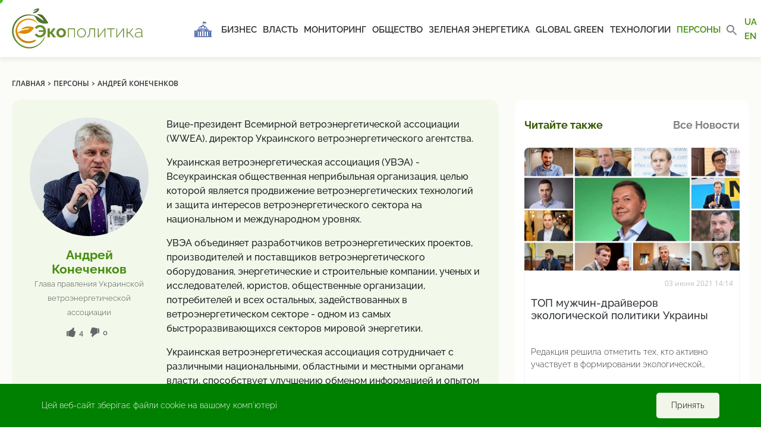

--- FILE ---
content_type: text/html; charset=UTF-8
request_url: https://ecopolitic.com.ua/persons/andrej-konechenkov/
body_size: 16538
content:
<!doctype html>
<html lang="ru-RU">
<head><style>img.lazy{min-height:1px}</style><link href="https://ecopolitic.com.ua/wp-content/plugins/w3-total-cache/pub/js/lazyload.min.js" as="script">
    <!-- Global site tag (gtag.js) - Google Analytics -->
    <script async src="https://www.googletagmanager.com/gtag/js?id=UA-188880262-1"></script>
    <script>
        window.dataLayer = window.dataLayer || [];

        function gtag() {
            dataLayer.push(arguments);
        }

        gtag('js', new Date());

        gtag('config', 'UA-188880262-1');
    </script>

    <meta charset="UTF-8">
    <meta name="viewport"
          content="width=device-width, user-scalable=no, initial-scale=1.0, maximum-scale=1.0, minimum-scale=1.0">
    <meta http-equiv="X-UA-Compatible" content="IE=edge">
    <meta name="apple-mobile-web-app-capable" content="yes">
    <meta name="apple-mobile-web-app-status-bar-style" content="black">
    
    <link rel="apple-touch-icon" sizes="57x57"
          href="https://ecopolitic.com.ua/wp-content/themes/ecopolitika/assets/img/favicon/apple-icon-57x57.png">
    <link rel="apple-touch-icon" sizes="60x60"
          href="https://ecopolitic.com.ua/wp-content/themes/ecopolitika/assets/img/favicon/apple-icon-60x60.png">
    <link rel="apple-touch-icon" sizes="72x72"
          href="https://ecopolitic.com.ua/wp-content/themes/ecopolitika/assets/img/favicon/apple-icon-72x72.png">
    <link rel="apple-touch-icon" sizes="76x76"
          href="https://ecopolitic.com.ua/wp-content/themes/ecopolitika/assets/img/favicon/apple-icon-76x76.png">
    <link rel="apple-touch-icon" sizes="114x114"
          href="https://ecopolitic.com.ua/wp-content/themes/ecopolitika/assets/img/favicon/apple-icon-114x114.png">
    <link rel="apple-touch-icon" sizes="120x120"
          href="https://ecopolitic.com.ua/wp-content/themes/ecopolitika/assets/img/favicon/apple-icon-120x120.png">
    <link rel="apple-touch-icon" sizes="144x144"
          href="https://ecopolitic.com.ua/wp-content/themes/ecopolitika/assets/img/favicon/apple-icon-144x144.png">
    <link rel="apple-touch-icon" sizes="152x152"
          href="https://ecopolitic.com.ua/wp-content/themes/ecopolitika/assets/img/favicon/apple-icon-152x152.png">
    <link rel="apple-touch-icon" sizes="180x180"
          href="https://ecopolitic.com.ua/wp-content/themes/ecopolitika/assets/img/favicon/apple-icon-180x180.png">
    <link rel="icon" type="image/png" sizes="192x192"
          href="https://ecopolitic.com.ua/wp-content/themes/ecopolitika/assets/img/favicon/android-icon-192x192.png">
    <link rel="icon" type="image/png" sizes="32x32"
          href="https://ecopolitic.com.ua/wp-content/themes/ecopolitika/assets/img/favicon/favicon-32x32.png">
    <link rel="icon" type="image/png" sizes="96x96"
          href="https://ecopolitic.com.ua/wp-content/themes/ecopolitika/assets/img/favicon/favicon-96x96.png">
    <link rel="icon" type="image/png" sizes="16x16"
          href="https://ecopolitic.com.ua/wp-content/themes/ecopolitika/assets/img/favicon/favicon-16x16.png">
    <link rel="manifest" href="https://ecopolitic.com.ua/wp-content/themes/ecopolitika/assets/img/favicon/manifest.json">
    <meta name="msapplication-TileColor" content="#ffffff">
    <meta name="msapplication-TileImage"
          content="https://ecopolitic.com.ua/wp-content/themes/ecopolitika/assets/img/favicon/ms-icon-144x144.png">
    <meta name="theme-color" content="#ffffff">

    <link rel="apple-touch-icon" sizes="180x180"
          href="https://ecopolitic.com.ua/wp-content/themes/ecopolitika/assets/img/favicon/apple-touch-icon.png">
    <link rel="apple-touch-icon" sizes="180x180"
          href="https://ecopolitic.com.ua/wp-content/themes/ecopolitika/assets/img/favicon/mstile-64x64.png">
    <link rel="apple-touch-icon" sizes="180x180"
          href="https://ecopolitic.com.ua/wp-content/themes/ecopolitika/assets/img/favicon/mstile-76x76.png">
    <link rel="icon" type="image/png" sizes="32x32"
          href="https://ecopolitic.com.ua/wp-content/themes/ecopolitika/assets/img/favicon/favicon-32x32.png">
    <link rel="icon" type="image/png" sizes="16x16"
          href="https://ecopolitic.com.ua/wp-content/themes/ecopolitika/assets/img/favicon/favicon-16x16.png ">
    <link rel="manifest" href="https://ecopolitic.com.ua/wp-content/themes/ecopolitika/assets/img/favicon/site.webmanifest">
    <link rel="mask-icon"
          href="https://ecopolitic.com.ua/wp-content/themes/ecopolitika/assets/img/favicon/safari-pinned-tab.svg"
          color="#5bbad5">
    <meta name="msapplication-TileColor" content="#da532c">
    <meta name="theme-color" content="#ffffff">
    <!--    <link rel="icon" href="-->
	<!--/assets/img/favicon.ico" type="image/x-icon" />-->
    <!--    <link rel="shortcut icon" href="-->
	<!--/assets/img/favicon.ico" type="image/x-icon" />-->

	<meta name='robots' content='index, follow, max-image-preview:large, max-snippet:-1, max-video-preview:-1' />
	<style>img:is([sizes="auto" i], [sizes^="auto," i]) { contain-intrinsic-size: 3000px 1500px }</style>
	<link rel="alternate" href="https://ecopolitic.com.ua/persons/andrej-konechenkov/" hreflang="ru" />
<link rel="alternate" href="https://ecopolitic.com.ua/ua/persons/andrij-konechenkov/" hreflang="uk" />

	<!-- This site is optimized with the Yoast SEO plugin v26.4 - https://yoast.com/wordpress/plugins/seo/ -->
	<title>Андрей Конеченков | ЭкоПолитика</title>
	<link rel="canonical" href="https://ecopolitic.com.ua/persons/andrej-konechenkov/" />
	<meta property="og:locale" content="ru_RU" />
	<meta property="og:locale:alternate" content="uk_UA" />
	<meta property="og:type" content="article" />
	<meta property="og:title" content="Андрей Конеченков | ЭкоПолитика" />
	<meta property="og:description" content="Вице-президент Всемирной ветроэнергетической ассоциации (WWEA), директор Украинского ветроэнергетического агентства. Украинская ветроэнергетическая ассоциация (УВЭА) - Всеукраинская общественная неприбыльная организация, целью которой является продвижение ветроэнергетических технологий и защита интересов ветроэнергетического сектора на национальном и международном уровнях. УВЭА объединяет разработчиков ветроэнергетических проектов, производителей и поставщиков ветроэнергетического оборудования, энергетические и строительные компании, ученых и исследователей, юристов, общественные организации, потребителей [&hellip;]" />
	<meta property="og:url" content="https://ecopolitic.com.ua/persons/andrej-konechenkov/" />
	<meta property="og:site_name" content="ЭкоПолитика" />
	<meta property="article:modified_time" content="2021-11-15T15:46:24+00:00" />
	<meta property="og:image" content="https://ecopolitic.com.ua/wp-content/uploads/2021/04/1551649741-5-e1624530441265.jpg" />
	<meta property="og:image:width" content="595" />
	<meta property="og:image:height" content="591" />
	<meta property="og:image:type" content="image/jpeg" />
	<meta name="twitter:card" content="summary_large_image" />
	<script type="application/ld+json" class="yoast-schema-graph">{"@context":"https://schema.org","@graph":[{"@type":"WebPage","@id":"https://ecopolitic.com.ua/persons/andrej-konechenkov/","url":"https://ecopolitic.com.ua/persons/andrej-konechenkov/","name":"Андрей Конеченков | ЭкоПолитика","isPartOf":{"@id":"https://ecopolitic.com.ua/#website"},"primaryImageOfPage":{"@id":"https://ecopolitic.com.ua/persons/andrej-konechenkov/#primaryimage"},"image":{"@id":"https://ecopolitic.com.ua/persons/andrej-konechenkov/#primaryimage"},"thumbnailUrl":"https://ecopolitic.com.ua/wp-content/uploads/2021/04/1551649741-5-e1624530441265.jpg","datePublished":"2021-06-24T10:29:38+00:00","dateModified":"2021-11-15T15:46:24+00:00","breadcrumb":{"@id":"https://ecopolitic.com.ua/persons/andrej-konechenkov/#breadcrumb"},"inLanguage":"ru-RU","potentialAction":[{"@type":"ReadAction","target":["https://ecopolitic.com.ua/persons/andrej-konechenkov/"]}]},{"@type":"ImageObject","inLanguage":"ru-RU","@id":"https://ecopolitic.com.ua/persons/andrej-konechenkov/#primaryimage","url":"https://ecopolitic.com.ua/wp-content/uploads/2021/04/1551649741-5-e1624530441265.jpg","contentUrl":"https://ecopolitic.com.ua/wp-content/uploads/2021/04/1551649741-5-e1624530441265.jpg","width":595,"height":591,"caption":"Андрій Конеченков"},{"@type":"BreadcrumbList","@id":"https://ecopolitic.com.ua/persons/andrej-konechenkov/#breadcrumb","itemListElement":[{"@type":"ListItem","position":1,"name":"Home","item":"https://ecopolitic.com.ua/"},{"@type":"ListItem","position":2,"name":"Персоны","item":"https://ecopolitic.com.ua/persons/"},{"@type":"ListItem","position":3,"name":"Андрей Конеченков"}]},{"@type":"WebSite","@id":"https://ecopolitic.com.ua/#website","url":"https://ecopolitic.com.ua/","name":"ЭкоПолитика","description":"Все об ЭкоПолитике Украины","publisher":{"@id":"https://ecopolitic.com.ua/#organization"},"potentialAction":[{"@type":"SearchAction","target":{"@type":"EntryPoint","urlTemplate":"https://ecopolitic.com.ua/?s={search_term_string}"},"query-input":{"@type":"PropertyValueSpecification","valueRequired":true,"valueName":"search_term_string"}}],"inLanguage":"ru-RU"},{"@type":"Organization","@id":"https://ecopolitic.com.ua/#organization","name":"ЭкоПолитика","url":"https://ecopolitic.com.ua/","logo":{"@type":"ImageObject","inLanguage":"ru-RU","@id":"https://ecopolitic.com.ua/#/schema/logo/image/","url":"https://ecopolitic.com.ua/wp-content/uploads/2021/01/Ecopolitic-logo_full02.svg","contentUrl":"https://ecopolitic.com.ua/wp-content/uploads/2021/01/Ecopolitic-logo_full02.svg","caption":"ЭкоПолитика"},"image":{"@id":"https://ecopolitic.com.ua/#/schema/logo/image/"}}]}</script>
	<!-- / Yoast SEO plugin. -->


<script type="text/javascript">
/* <![CDATA[ */
window._wpemojiSettings = {"baseUrl":"https:\/\/s.w.org\/images\/core\/emoji\/16.0.1\/72x72\/","ext":".png","svgUrl":"https:\/\/s.w.org\/images\/core\/emoji\/16.0.1\/svg\/","svgExt":".svg","source":{"wpemoji":"https:\/\/ecopolitic.com.ua\/wp-includes\/js\/wp-emoji.js?ver=666e4976f2b9b0f50ccf6de56bc0c0ed.1765201483","twemoji":"https:\/\/ecopolitic.com.ua\/wp-includes\/js\/twemoji.js?ver=666e4976f2b9b0f50ccf6de56bc0c0ed.1765201483"}};
/**
 * @output wp-includes/js/wp-emoji-loader.js
 */

/**
 * Emoji Settings as exported in PHP via _print_emoji_detection_script().
 * @typedef WPEmojiSettings
 * @type {object}
 * @property {?object} source
 * @property {?string} source.concatemoji
 * @property {?string} source.twemoji
 * @property {?string} source.wpemoji
 * @property {?boolean} DOMReady
 * @property {?Function} readyCallback
 */

/**
 * Support tests.
 * @typedef SupportTests
 * @type {object}
 * @property {?boolean} flag
 * @property {?boolean} emoji
 */

/**
 * IIFE to detect emoji support and load Twemoji if needed.
 *
 * @param {Window} window
 * @param {Document} document
 * @param {WPEmojiSettings} settings
 */
( function wpEmojiLoader( window, document, settings ) {
	if ( typeof Promise === 'undefined' ) {
		return;
	}

	var sessionStorageKey = 'wpEmojiSettingsSupports';
	var tests = [ 'flag', 'emoji' ];

	/**
	 * Checks whether the browser supports offloading to a Worker.
	 *
	 * @since 6.3.0
	 *
	 * @private
	 *
	 * @returns {boolean}
	 */
	function supportsWorkerOffloading() {
		return (
			typeof Worker !== 'undefined' &&
			typeof OffscreenCanvas !== 'undefined' &&
			typeof URL !== 'undefined' &&
			URL.createObjectURL &&
			typeof Blob !== 'undefined'
		);
	}

	/**
	 * @typedef SessionSupportTests
	 * @type {object}
	 * @property {number} timestamp
	 * @property {SupportTests} supportTests
	 */

	/**
	 * Get support tests from session.
	 *
	 * @since 6.3.0
	 *
	 * @private
	 *
	 * @returns {?SupportTests} Support tests, or null if not set or older than 1 week.
	 */
	function getSessionSupportTests() {
		try {
			/** @type {SessionSupportTests} */
			var item = JSON.parse(
				sessionStorage.getItem( sessionStorageKey )
			);
			if (
				typeof item === 'object' &&
				typeof item.timestamp === 'number' &&
				new Date().valueOf() < item.timestamp + 604800 && // Note: Number is a week in seconds.
				typeof item.supportTests === 'object'
			) {
				return item.supportTests;
			}
		} catch ( e ) {}
		return null;
	}

	/**
	 * Persist the supports in session storage.
	 *
	 * @since 6.3.0
	 *
	 * @private
	 *
	 * @param {SupportTests} supportTests Support tests.
	 */
	function setSessionSupportTests( supportTests ) {
		try {
			/** @type {SessionSupportTests} */
			var item = {
				supportTests: supportTests,
				timestamp: new Date().valueOf()
			};

			sessionStorage.setItem(
				sessionStorageKey,
				JSON.stringify( item )
			);
		} catch ( e ) {}
	}

	/**
	 * Checks if two sets of Emoji characters render the same visually.
	 *
	 * This is used to determine if the browser is rendering an emoji with multiple data points
	 * correctly. set1 is the emoji in the correct form, using a zero-width joiner. set2 is the emoji
	 * in the incorrect form, using a zero-width space. If the two sets render the same, then the browser
	 * does not support the emoji correctly.
	 *
	 * This function may be serialized to run in a Worker. Therefore, it cannot refer to variables from the containing
	 * scope. Everything must be passed by parameters.
	 *
	 * @since 4.9.0
	 *
	 * @private
	 *
	 * @param {CanvasRenderingContext2D} context 2D Context.
	 * @param {string} set1 Set of Emoji to test.
	 * @param {string} set2 Set of Emoji to test.
	 *
	 * @return {boolean} True if the two sets render the same.
	 */
	function emojiSetsRenderIdentically( context, set1, set2 ) {
		// Cleanup from previous test.
		context.clearRect( 0, 0, context.canvas.width, context.canvas.height );
		context.fillText( set1, 0, 0 );
		var rendered1 = new Uint32Array(
			context.getImageData(
				0,
				0,
				context.canvas.width,
				context.canvas.height
			).data
		);

		// Cleanup from previous test.
		context.clearRect( 0, 0, context.canvas.width, context.canvas.height );
		context.fillText( set2, 0, 0 );
		var rendered2 = new Uint32Array(
			context.getImageData(
				0,
				0,
				context.canvas.width,
				context.canvas.height
			).data
		);

		return rendered1.every( function ( rendered2Data, index ) {
			return rendered2Data === rendered2[ index ];
		} );
	}

	/**
	 * Checks if the center point of a single emoji is empty.
	 *
	 * This is used to determine if the browser is rendering an emoji with a single data point
	 * correctly. The center point of an incorrectly rendered emoji will be empty. A correctly
	 * rendered emoji will have a non-zero value at the center point.
	 *
	 * This function may be serialized to run in a Worker. Therefore, it cannot refer to variables from the containing
	 * scope. Everything must be passed by parameters.
	 *
	 * @since 6.8.2
	 *
	 * @private
	 *
	 * @param {CanvasRenderingContext2D} context 2D Context.
	 * @param {string} emoji Emoji to test.
	 *
	 * @return {boolean} True if the center point is empty.
	 */
	function emojiRendersEmptyCenterPoint( context, emoji ) {
		// Cleanup from previous test.
		context.clearRect( 0, 0, context.canvas.width, context.canvas.height );
		context.fillText( emoji, 0, 0 );

		// Test if the center point (16, 16) is empty (0,0,0,0).
		var centerPoint = context.getImageData(16, 16, 1, 1);
		for ( var i = 0; i < centerPoint.data.length; i++ ) {
			if ( centerPoint.data[ i ] !== 0 ) {
				// Stop checking the moment it's known not to be empty.
				return false;
			}
		}

		return true;
	}

	/**
	 * Determines if the browser properly renders Emoji that Twemoji can supplement.
	 *
	 * This function may be serialized to run in a Worker. Therefore, it cannot refer to variables from the containing
	 * scope. Everything must be passed by parameters.
	 *
	 * @since 4.2.0
	 *
	 * @private
	 *
	 * @param {CanvasRenderingContext2D} context 2D Context.
	 * @param {string} type Whether to test for support of "flag" or "emoji".
	 * @param {Function} emojiSetsRenderIdentically Reference to emojiSetsRenderIdentically function, needed due to minification.
	 * @param {Function} emojiRendersEmptyCenterPoint Reference to emojiRendersEmptyCenterPoint function, needed due to minification.
	 *
	 * @return {boolean} True if the browser can render emoji, false if it cannot.
	 */
	function browserSupportsEmoji( context, type, emojiSetsRenderIdentically, emojiRendersEmptyCenterPoint ) {
		var isIdentical;

		switch ( type ) {
			case 'flag':
				/*
				 * Test for Transgender flag compatibility. Added in Unicode 13.
				 *
				 * To test for support, we try to render it, and compare the rendering to how it would look if
				 * the browser doesn't render it correctly (white flag emoji + transgender symbol).
				 */
				isIdentical = emojiSetsRenderIdentically(
					context,
					'\uD83C\uDFF3\uFE0F\u200D\u26A7\uFE0F', // as a zero-width joiner sequence
					'\uD83C\uDFF3\uFE0F\u200B\u26A7\uFE0F' // separated by a zero-width space
				);

				if ( isIdentical ) {
					return false;
				}

				/*
				 * Test for Sark flag compatibility. This is the least supported of the letter locale flags,
				 * so gives us an easy test for full support.
				 *
				 * To test for support, we try to render it, and compare the rendering to how it would look if
				 * the browser doesn't render it correctly ([C] + [Q]).
				 */
				isIdentical = emojiSetsRenderIdentically(
					context,
					'\uD83C\uDDE8\uD83C\uDDF6', // as the sequence of two code points
					'\uD83C\uDDE8\u200B\uD83C\uDDF6' // as the two code points separated by a zero-width space
				);

				if ( isIdentical ) {
					return false;
				}

				/*
				 * Test for English flag compatibility. England is a country in the United Kingdom, it
				 * does not have a two letter locale code but rather a five letter sub-division code.
				 *
				 * To test for support, we try to render it, and compare the rendering to how it would look if
				 * the browser doesn't render it correctly (black flag emoji + [G] + [B] + [E] + [N] + [G]).
				 */
				isIdentical = emojiSetsRenderIdentically(
					context,
					// as the flag sequence
					'\uD83C\uDFF4\uDB40\uDC67\uDB40\uDC62\uDB40\uDC65\uDB40\uDC6E\uDB40\uDC67\uDB40\uDC7F',
					// with each code point separated by a zero-width space
					'\uD83C\uDFF4\u200B\uDB40\uDC67\u200B\uDB40\uDC62\u200B\uDB40\uDC65\u200B\uDB40\uDC6E\u200B\uDB40\uDC67\u200B\uDB40\uDC7F'
				);

				return ! isIdentical;
			case 'emoji':
				/*
				 * Does Emoji 16.0 cause the browser to go splat?
				 *
				 * To test for Emoji 16.0 support, try to render a new emoji: Splatter.
				 *
				 * The splatter emoji is a single code point emoji. Testing for browser support
				 * required testing the center point of the emoji to see if it is empty.
				 *
				 * 0xD83E 0xDEDF (\uD83E\uDEDF) == 🫟 Splatter.
				 *
				 * When updating this test, please ensure that the emoji is either a single code point
				 * or switch to using the emojiSetsRenderIdentically function and testing with a zero-width
				 * joiner vs a zero-width space.
				 */
				var notSupported = emojiRendersEmptyCenterPoint( context, '\uD83E\uDEDF' );
				return ! notSupported;
		}

		return false;
	}

	/**
	 * Checks emoji support tests.
	 *
	 * This function may be serialized to run in a Worker. Therefore, it cannot refer to variables from the containing
	 * scope. Everything must be passed by parameters.
	 *
	 * @since 6.3.0
	 *
	 * @private
	 *
	 * @param {string[]} tests Tests.
	 * @param {Function} browserSupportsEmoji Reference to browserSupportsEmoji function, needed due to minification.
	 * @param {Function} emojiSetsRenderIdentically Reference to emojiSetsRenderIdentically function, needed due to minification.
	 * @param {Function} emojiRendersEmptyCenterPoint Reference to emojiRendersEmptyCenterPoint function, needed due to minification.
	 *
	 * @return {SupportTests} Support tests.
	 */
	function testEmojiSupports( tests, browserSupportsEmoji, emojiSetsRenderIdentically, emojiRendersEmptyCenterPoint ) {
		var canvas;
		if (
			typeof WorkerGlobalScope !== 'undefined' &&
			self instanceof WorkerGlobalScope
		) {
			canvas = new OffscreenCanvas( 300, 150 ); // Dimensions are default for HTMLCanvasElement.
		} else {
			canvas = document.createElement( 'canvas' );
		}

		var context = canvas.getContext( '2d', { willReadFrequently: true } );

		/*
		 * Chrome on OS X added native emoji rendering in M41. Unfortunately,
		 * it doesn't work when the font is bolder than 500 weight. So, we
		 * check for bold rendering support to avoid invisible emoji in Chrome.
		 */
		context.textBaseline = 'top';
		context.font = '600 32px Arial';

		var supports = {};
		tests.forEach( function ( test ) {
			supports[ test ] = browserSupportsEmoji( context, test, emojiSetsRenderIdentically, emojiRendersEmptyCenterPoint );
		} );
		return supports;
	}

	/**
	 * Adds a script to the head of the document.
	 *
	 * @ignore
	 *
	 * @since 4.2.0
	 *
	 * @param {string} src The url where the script is located.
	 *
	 * @return {void}
	 */
	function addScript( src ) {
		var script = document.createElement( 'script' );
		script.src = src;
		script.defer = true;
		document.head.appendChild( script );
	}

	settings.supports = {
		everything: true,
		everythingExceptFlag: true
	};

	// Create a promise for DOMContentLoaded since the worker logic may finish after the event has fired.
	var domReadyPromise = new Promise( function ( resolve ) {
		document.addEventListener( 'DOMContentLoaded', resolve, {
			once: true
		} );
	} );

	// Obtain the emoji support from the browser, asynchronously when possible.
	new Promise( function ( resolve ) {
		var supportTests = getSessionSupportTests();
		if ( supportTests ) {
			resolve( supportTests );
			return;
		}

		if ( supportsWorkerOffloading() ) {
			try {
				// Note that the functions are being passed as arguments due to minification.
				var workerScript =
					'postMessage(' +
					testEmojiSupports.toString() +
					'(' +
					[
						JSON.stringify( tests ),
						browserSupportsEmoji.toString(),
						emojiSetsRenderIdentically.toString(),
						emojiRendersEmptyCenterPoint.toString()
					].join( ',' ) +
					'));';
				var blob = new Blob( [ workerScript ], {
					type: 'text/javascript'
				} );
				var worker = new Worker( URL.createObjectURL( blob ), { name: 'wpTestEmojiSupports' } );
				worker.onmessage = function ( event ) {
					supportTests = event.data;
					setSessionSupportTests( supportTests );
					worker.terminate();
					resolve( supportTests );
				};
				return;
			} catch ( e ) {}
		}

		supportTests = testEmojiSupports( tests, browserSupportsEmoji, emojiSetsRenderIdentically, emojiRendersEmptyCenterPoint );
		setSessionSupportTests( supportTests );
		resolve( supportTests );
	} )
		// Once the browser emoji support has been obtained from the session, finalize the settings.
		.then( function ( supportTests ) {
			/*
			 * Tests the browser support for flag emojis and other emojis, and adjusts the
			 * support settings accordingly.
			 */
			for ( var test in supportTests ) {
				settings.supports[ test ] = supportTests[ test ];

				settings.supports.everything =
					settings.supports.everything && settings.supports[ test ];

				if ( 'flag' !== test ) {
					settings.supports.everythingExceptFlag =
						settings.supports.everythingExceptFlag &&
						settings.supports[ test ];
				}
			}

			settings.supports.everythingExceptFlag =
				settings.supports.everythingExceptFlag &&
				! settings.supports.flag;

			// Sets DOMReady to false and assigns a ready function to settings.
			settings.DOMReady = false;
			settings.readyCallback = function () {
				settings.DOMReady = true;
			};
		} )
		.then( function () {
			return domReadyPromise;
		} )
		.then( function () {
			// When the browser can not render everything we need to load a polyfill.
			if ( ! settings.supports.everything ) {
				settings.readyCallback();

				var src = settings.source || {};

				if ( src.concatemoji ) {
					addScript( src.concatemoji );
				} else if ( src.wpemoji && src.twemoji ) {
					addScript( src.twemoji );
					addScript( src.wpemoji );
				}
			}
		} );
} )( window, document, window._wpemojiSettings );

/* ]]> */
</script>
<style id='wp-emoji-styles-inline-css' type='text/css'>

	img.wp-smiley, img.emoji {
		display: inline !important;
		border: none !important;
		box-shadow: none !important;
		height: 1em !important;
		width: 1em !important;
		margin: 0 0.07em !important;
		vertical-align: -0.1em !important;
		background: none !important;
		padding: 0 !important;
	}
</style>
<link rel="stylesheet" href="https://ecopolitic.com.ua/wp-content/cache/minify/52347.css" media="all" />

<style id='classic-theme-styles-inline-css' type='text/css'>
/**
 * These rules are needed for backwards compatibility.
 * They should match the button element rules in the base theme.json file.
 */
.wp-block-button__link {
	color: #ffffff;
	background-color: #32373c;
	border-radius: 9999px; /* 100% causes an oval, but any explicit but really high value retains the pill shape. */

	/* This needs a low specificity so it won't override the rules from the button element if defined in theme.json. */
	box-shadow: none;
	text-decoration: none;

	/* The extra 2px are added to size solids the same as the outline versions.*/
	padding: calc(0.667em + 2px) calc(1.333em + 2px);

	font-size: 1.125em;
}

.wp-block-file__button {
	background: #32373c;
	color: #ffffff;
	text-decoration: none;
}

</style>
<style id='global-styles-inline-css' type='text/css'>
:root{--wp--preset--aspect-ratio--square: 1;--wp--preset--aspect-ratio--4-3: 4/3;--wp--preset--aspect-ratio--3-4: 3/4;--wp--preset--aspect-ratio--3-2: 3/2;--wp--preset--aspect-ratio--2-3: 2/3;--wp--preset--aspect-ratio--16-9: 16/9;--wp--preset--aspect-ratio--9-16: 9/16;--wp--preset--color--black: #000000;--wp--preset--color--cyan-bluish-gray: #abb8c3;--wp--preset--color--white: #ffffff;--wp--preset--color--pale-pink: #f78da7;--wp--preset--color--vivid-red: #cf2e2e;--wp--preset--color--luminous-vivid-orange: #ff6900;--wp--preset--color--luminous-vivid-amber: #fcb900;--wp--preset--color--light-green-cyan: #7bdcb5;--wp--preset--color--vivid-green-cyan: #00d084;--wp--preset--color--pale-cyan-blue: #8ed1fc;--wp--preset--color--vivid-cyan-blue: #0693e3;--wp--preset--color--vivid-purple: #9b51e0;--wp--preset--gradient--vivid-cyan-blue-to-vivid-purple: linear-gradient(135deg,rgba(6,147,227,1) 0%,rgb(155,81,224) 100%);--wp--preset--gradient--light-green-cyan-to-vivid-green-cyan: linear-gradient(135deg,rgb(122,220,180) 0%,rgb(0,208,130) 100%);--wp--preset--gradient--luminous-vivid-amber-to-luminous-vivid-orange: linear-gradient(135deg,rgba(252,185,0,1) 0%,rgba(255,105,0,1) 100%);--wp--preset--gradient--luminous-vivid-orange-to-vivid-red: linear-gradient(135deg,rgba(255,105,0,1) 0%,rgb(207,46,46) 100%);--wp--preset--gradient--very-light-gray-to-cyan-bluish-gray: linear-gradient(135deg,rgb(238,238,238) 0%,rgb(169,184,195) 100%);--wp--preset--gradient--cool-to-warm-spectrum: linear-gradient(135deg,rgb(74,234,220) 0%,rgb(151,120,209) 20%,rgb(207,42,186) 40%,rgb(238,44,130) 60%,rgb(251,105,98) 80%,rgb(254,248,76) 100%);--wp--preset--gradient--blush-light-purple: linear-gradient(135deg,rgb(255,206,236) 0%,rgb(152,150,240) 100%);--wp--preset--gradient--blush-bordeaux: linear-gradient(135deg,rgb(254,205,165) 0%,rgb(254,45,45) 50%,rgb(107,0,62) 100%);--wp--preset--gradient--luminous-dusk: linear-gradient(135deg,rgb(255,203,112) 0%,rgb(199,81,192) 50%,rgb(65,88,208) 100%);--wp--preset--gradient--pale-ocean: linear-gradient(135deg,rgb(255,245,203) 0%,rgb(182,227,212) 50%,rgb(51,167,181) 100%);--wp--preset--gradient--electric-grass: linear-gradient(135deg,rgb(202,248,128) 0%,rgb(113,206,126) 100%);--wp--preset--gradient--midnight: linear-gradient(135deg,rgb(2,3,129) 0%,rgb(40,116,252) 100%);--wp--preset--font-size--small: 13px;--wp--preset--font-size--medium: 20px;--wp--preset--font-size--large: 36px;--wp--preset--font-size--x-large: 42px;--wp--preset--spacing--20: 0.44rem;--wp--preset--spacing--30: 0.67rem;--wp--preset--spacing--40: 1rem;--wp--preset--spacing--50: 1.5rem;--wp--preset--spacing--60: 2.25rem;--wp--preset--spacing--70: 3.38rem;--wp--preset--spacing--80: 5.06rem;--wp--preset--shadow--natural: 6px 6px 9px rgba(0, 0, 0, 0.2);--wp--preset--shadow--deep: 12px 12px 50px rgba(0, 0, 0, 0.4);--wp--preset--shadow--sharp: 6px 6px 0px rgba(0, 0, 0, 0.2);--wp--preset--shadow--outlined: 6px 6px 0px -3px rgba(255, 255, 255, 1), 6px 6px rgba(0, 0, 0, 1);--wp--preset--shadow--crisp: 6px 6px 0px rgba(0, 0, 0, 1);}:where(.is-layout-flex){gap: 0.5em;}:where(.is-layout-grid){gap: 0.5em;}body .is-layout-flex{display: flex;}.is-layout-flex{flex-wrap: wrap;align-items: center;}.is-layout-flex > :is(*, div){margin: 0;}body .is-layout-grid{display: grid;}.is-layout-grid > :is(*, div){margin: 0;}:where(.wp-block-columns.is-layout-flex){gap: 2em;}:where(.wp-block-columns.is-layout-grid){gap: 2em;}:where(.wp-block-post-template.is-layout-flex){gap: 1.25em;}:where(.wp-block-post-template.is-layout-grid){gap: 1.25em;}.has-black-color{color: var(--wp--preset--color--black) !important;}.has-cyan-bluish-gray-color{color: var(--wp--preset--color--cyan-bluish-gray) !important;}.has-white-color{color: var(--wp--preset--color--white) !important;}.has-pale-pink-color{color: var(--wp--preset--color--pale-pink) !important;}.has-vivid-red-color{color: var(--wp--preset--color--vivid-red) !important;}.has-luminous-vivid-orange-color{color: var(--wp--preset--color--luminous-vivid-orange) !important;}.has-luminous-vivid-amber-color{color: var(--wp--preset--color--luminous-vivid-amber) !important;}.has-light-green-cyan-color{color: var(--wp--preset--color--light-green-cyan) !important;}.has-vivid-green-cyan-color{color: var(--wp--preset--color--vivid-green-cyan) !important;}.has-pale-cyan-blue-color{color: var(--wp--preset--color--pale-cyan-blue) !important;}.has-vivid-cyan-blue-color{color: var(--wp--preset--color--vivid-cyan-blue) !important;}.has-vivid-purple-color{color: var(--wp--preset--color--vivid-purple) !important;}.has-black-background-color{background-color: var(--wp--preset--color--black) !important;}.has-cyan-bluish-gray-background-color{background-color: var(--wp--preset--color--cyan-bluish-gray) !important;}.has-white-background-color{background-color: var(--wp--preset--color--white) !important;}.has-pale-pink-background-color{background-color: var(--wp--preset--color--pale-pink) !important;}.has-vivid-red-background-color{background-color: var(--wp--preset--color--vivid-red) !important;}.has-luminous-vivid-orange-background-color{background-color: var(--wp--preset--color--luminous-vivid-orange) !important;}.has-luminous-vivid-amber-background-color{background-color: var(--wp--preset--color--luminous-vivid-amber) !important;}.has-light-green-cyan-background-color{background-color: var(--wp--preset--color--light-green-cyan) !important;}.has-vivid-green-cyan-background-color{background-color: var(--wp--preset--color--vivid-green-cyan) !important;}.has-pale-cyan-blue-background-color{background-color: var(--wp--preset--color--pale-cyan-blue) !important;}.has-vivid-cyan-blue-background-color{background-color: var(--wp--preset--color--vivid-cyan-blue) !important;}.has-vivid-purple-background-color{background-color: var(--wp--preset--color--vivid-purple) !important;}.has-black-border-color{border-color: var(--wp--preset--color--black) !important;}.has-cyan-bluish-gray-border-color{border-color: var(--wp--preset--color--cyan-bluish-gray) !important;}.has-white-border-color{border-color: var(--wp--preset--color--white) !important;}.has-pale-pink-border-color{border-color: var(--wp--preset--color--pale-pink) !important;}.has-vivid-red-border-color{border-color: var(--wp--preset--color--vivid-red) !important;}.has-luminous-vivid-orange-border-color{border-color: var(--wp--preset--color--luminous-vivid-orange) !important;}.has-luminous-vivid-amber-border-color{border-color: var(--wp--preset--color--luminous-vivid-amber) !important;}.has-light-green-cyan-border-color{border-color: var(--wp--preset--color--light-green-cyan) !important;}.has-vivid-green-cyan-border-color{border-color: var(--wp--preset--color--vivid-green-cyan) !important;}.has-pale-cyan-blue-border-color{border-color: var(--wp--preset--color--pale-cyan-blue) !important;}.has-vivid-cyan-blue-border-color{border-color: var(--wp--preset--color--vivid-cyan-blue) !important;}.has-vivid-purple-border-color{border-color: var(--wp--preset--color--vivid-purple) !important;}.has-vivid-cyan-blue-to-vivid-purple-gradient-background{background: var(--wp--preset--gradient--vivid-cyan-blue-to-vivid-purple) !important;}.has-light-green-cyan-to-vivid-green-cyan-gradient-background{background: var(--wp--preset--gradient--light-green-cyan-to-vivid-green-cyan) !important;}.has-luminous-vivid-amber-to-luminous-vivid-orange-gradient-background{background: var(--wp--preset--gradient--luminous-vivid-amber-to-luminous-vivid-orange) !important;}.has-luminous-vivid-orange-to-vivid-red-gradient-background{background: var(--wp--preset--gradient--luminous-vivid-orange-to-vivid-red) !important;}.has-very-light-gray-to-cyan-bluish-gray-gradient-background{background: var(--wp--preset--gradient--very-light-gray-to-cyan-bluish-gray) !important;}.has-cool-to-warm-spectrum-gradient-background{background: var(--wp--preset--gradient--cool-to-warm-spectrum) !important;}.has-blush-light-purple-gradient-background{background: var(--wp--preset--gradient--blush-light-purple) !important;}.has-blush-bordeaux-gradient-background{background: var(--wp--preset--gradient--blush-bordeaux) !important;}.has-luminous-dusk-gradient-background{background: var(--wp--preset--gradient--luminous-dusk) !important;}.has-pale-ocean-gradient-background{background: var(--wp--preset--gradient--pale-ocean) !important;}.has-electric-grass-gradient-background{background: var(--wp--preset--gradient--electric-grass) !important;}.has-midnight-gradient-background{background: var(--wp--preset--gradient--midnight) !important;}.has-small-font-size{font-size: var(--wp--preset--font-size--small) !important;}.has-medium-font-size{font-size: var(--wp--preset--font-size--medium) !important;}.has-large-font-size{font-size: var(--wp--preset--font-size--large) !important;}.has-x-large-font-size{font-size: var(--wp--preset--font-size--x-large) !important;}
:where(.wp-block-post-template.is-layout-flex){gap: 1.25em;}:where(.wp-block-post-template.is-layout-grid){gap: 1.25em;}
:where(.wp-block-columns.is-layout-flex){gap: 2em;}:where(.wp-block-columns.is-layout-grid){gap: 2em;}
:root :where(.wp-block-pullquote){font-size: 1.5em;line-height: 1.6;}
</style>
<link rel="stylesheet" href="https://ecopolitic.com.ua/wp-content/cache/minify/4b6da.css" media="all" />




<script  defer src="https://ecopolitic.com.ua/wp-content/cache/minify/3034e.js"></script>


<link rel="https://api.w.org/" href="https://ecopolitic.com.ua/wp-json/" /><link rel="EditURI" type="application/rsd+xml" title="RSD" href="https://ecopolitic.com.ua/xmlrpc.php?rsd" />

<link rel='shortlink' href='https://ecopolitic.com.ua/?p=8711' />
<link rel="icon" href="https://ecopolitic.com.ua/wp-content/uploads/2020/12/favicon-1.ico" sizes="32x32" />
<link rel="icon" href="https://ecopolitic.com.ua/wp-content/uploads/2020/12/favicon-1.ico" sizes="192x192" />
<link rel="apple-touch-icon" href="https://ecopolitic.com.ua/wp-content/uploads/2020/12/favicon-1.ico" />
<meta name="msapplication-TileImage" content="https://ecopolitic.com.ua/wp-content/uploads/2020/12/favicon-1.ico" />
</head>

<div class="cookie-banner">
    <div class="cookie-banner-wrapper">
        <p class="cookie-banner-text">Цей веб-сайт зберігає файли cookie на вашому комп'ютері </p>
        <a class="cookie-banner-button">Принять</a>
    </div>
</div>


<body>
<div class="cursor-follower"></div>
<header class="wrapper-header">
    <div class="container header">
        <div class="header-logo">
			<a href="https://ecopolitic.com.ua/" class="custom-logo-link" rel="home"><img src="data:image/svg+xml,%3Csvg%20xmlns='http://www.w3.org/2000/svg'%20viewBox='0%200%200%200'%3E%3C/svg%3E" data-src="https://ecopolitic.com.ua/wp-content/uploads/2021/01/Ecopolitic-logo_full02.svg" class="custom-logo lazy" alt="ЭкоПолитика" decoding="async" /></a>
        </div>
        <div class="nav-menu-wrapper display-none">
            <div class="header-search">
                <form method="get" class="search-form" action="https://ecopolitic.com.ua/">
                    <input type="text" class="searchinput input-search" value="" name="s"
                           autocomplete="off"
                           placeholder="Найти"/>
                    <button type="submit"
                            class="btn-dark display-none">Искать</button>
                </form>
            </div>
	                        <a class="menu-item-icon" href="https://ecopolitic.com.ua/bill/">
                    <img class="lazy" width="40" height="40" src="data:image/svg+xml,%3Csvg%20xmlns='http://www.w3.org/2000/svg'%20viewBox='0%200%2040%2040'%3E%3C/svg%3E" data-src="https://ecopolitic.com.ua/wp-content/uploads/2021/08/bills-menu-icon.svg"
                         alt="menu_bills_image">
                </a>
	        			<nav class="nav-menu"><ul id="menu-header-menu" class="nav-list"><li id="menu-item-11" class="menu-item menu-item-type-taxonomy menu-item-object-category menu-item-11"><a href="https://ecopolitic.com.ua/category/business/">Бизнес</a></li>
<li id="menu-item-12" class="menu-item menu-item-type-taxonomy menu-item-object-category menu-item-12"><a href="https://ecopolitic.com.ua/category/government-2/">Власть</a></li>
<li id="menu-item-13" class="menu-item menu-item-type-taxonomy menu-item-object-category menu-item-13"><a href="https://ecopolitic.com.ua/category/monitoring/">Мониторинг</a></li>
<li id="menu-item-14" class="menu-item menu-item-type-taxonomy menu-item-object-category menu-item-14"><a href="https://ecopolitic.com.ua/category/society/">Общество</a></li>
<li id="menu-item-15" class="menu-item menu-item-type-taxonomy menu-item-object-category menu-item-15"><a href="https://ecopolitic.com.ua/category/energy/">Зеленая энергетика</a></li>
<li id="menu-item-33069" class="menu-item menu-item-type-taxonomy menu-item-object-category menu-item-33069"><a href="https://ecopolitic.com.ua/ua/category/global_green_ua/">Global green</a></li>
<li id="menu-item-16" class="menu-item menu-item-type-taxonomy menu-item-object-category menu-item-16"><a href="https://ecopolitic.com.ua/category/technology/">Технологии</a></li>
<li id="menu-item-666" class="mobile-comment menu-item menu-item-type-post_type_archive menu-item-object-comments menu-item-666"><a href="https://ecopolitic.com.ua/comments/">Комментарии</a></li>
<li id="menu-item-8194" class="color-green menu-item menu-item-type-post_type_archive menu-item-object-persons menu-item-8194"><a href="https://ecopolitic.com.ua/persons/">Персоны</a></li>
</ul></nav>        </div>
        <ul class="lang-switcher">	<li class="lang-item lang-item-195 lang-item-ua lang-item-first"><a lang="uk" hreflang="uk" href="https://ecopolitic.com.ua/ua/persons/andrij-konechenkov/">Ua</a></li>
	<li class="lang-item lang-item-5950 lang-item-en no-translation"><a lang="en-US" hreflang="en-US" href="https://ecopolitic.com.ua/en/">En</a></li>
</ul>
        <div class="decor-wrapper">
            <span class="decor"></span>
        </div>
    </div>
</header>
<a id="scroll-top" class="scroll-top-button disabled-link">
    <img class="lazy" src="data:image/svg+xml,%3Csvg%20xmlns='http://www.w3.org/2000/svg'%20viewBox='0%200%201%201'%3E%3C/svg%3E" data-src="https://ecopolitic.com.ua/wp-content/themes/ecopolitika/assets/img/bottom-arrow.svg">
</a>
<main class="main-single">
    <div class="container">
		<div class="breadcrumbs" itemscope itemtype="http://schema.org/BreadcrumbList"><span itemprop="itemListElement" itemscope itemtype="http://schema.org/ListItem"><a class="breadcrumbs__link" href="https://ecopolitic.com.ua/" itemprop="item"><span itemprop="name">Главная</span></a><meta itemprop="position" content="1" /></span><span class="breadcrumbs__separator"> › </span><span itemprop="itemListElement" itemscope itemtype="http://schema.org/ListItem"><a class="breadcrumbs__link" href="https://ecopolitic.com.ua/persons/" itemprop="item"><span itemprop="name">Персоны</span></a><meta itemprop="position" content="2" /></span><span class="breadcrumbs__separator"> › </span><span class="breadcrumbs__current">Андрей Конеченков</span></div><!-- .breadcrumbs -->        <div class="single">
            <div class="single-person">
                <div class="single-person-body">
					
						
                            <div class="person-head">
                                <div class="person-body">
                                    <div class="person-img">
										<img width="503" height="500" src="data:image/svg+xml,%3Csvg%20xmlns='http://www.w3.org/2000/svg'%20viewBox='0%200%20503%20500'%3E%3C/svg%3E" data-src="https://ecopolitic.com.ua/wp-content/uploads/2021/04/1551649741-5-e1624530441265-503x500.jpg" class="attachment-single-size size-single-size wp-post-image lazy" alt="" decoding="async" fetchpriority="high" data-srcset="https://ecopolitic.com.ua/wp-content/uploads/2021/04/1551649741-5-e1624530441265-503x500.jpg 503w, https://ecopolitic.com.ua/wp-content/uploads/2021/04/1551649741-5-e1624530441265-300x298.jpg 300w, https://ecopolitic.com.ua/wp-content/uploads/2021/04/1551649741-5-e1624530441265-150x150.jpg 150w, https://ecopolitic.com.ua/wp-content/uploads/2021/04/1551649741-5-e1624530441265-96x96.jpg 96w, https://ecopolitic.com.ua/wp-content/uploads/2021/04/1551649741-5-e1624530441265-403x400.jpg 403w, https://ecopolitic.com.ua/wp-content/uploads/2021/04/1551649741-5-e1624530441265-140x140.jpg 140w, https://ecopolitic.com.ua/wp-content/uploads/2021/04/1551649741-5-e1624530441265.jpg 595w" data-sizes="(max-width: 503px) 100vw, 503px" />                                    </div>
                                    <h2 class="person-name">Андрей Конеченков</h2>
                                    <span class="person-position">Глава правления Украинской ветроэнергетической ассоциации</span>
                                    <div class="person-rating" data-id="8711">
                                        <div class="person-likes rating-wrap" data-type="like">
                                            <img class="lazy" src="data:image/svg+xml,%3Csvg%20xmlns='http://www.w3.org/2000/svg'%20viewBox='0%200%201%201'%3E%3C/svg%3E" data-src="https://ecopolitic.com.ua/wp-content/themes/ecopolitika/assets/img/btn_like.png"
                                                 alt="Андрей Конеченков">
                                            <span class="like-item rating-item">
                                                4                                            </span>
                                        </div>
                                        <div class="person-dislikes rating-wrap" data-type="dislike">
                                            <img class="lazy" src="data:image/svg+xml,%3Csvg%20xmlns='http://www.w3.org/2000/svg'%20viewBox='0%200%201%201'%3E%3C/svg%3E" data-src="https://ecopolitic.com.ua/wp-content/themes/ecopolitika/assets/img/btn_dislike.png"
                                                 alt="Андрей Конеченков">
                                            <span class="dislike-item rating-item">
                                                0                                            </span>
                                        </div>
                                        <div class="person-popup">
                                            <div class="popup-success">Ваш голос учтен</div>
                                            <div class="popup-wrong">Вы уже голосовали</div>
                                        </div>
                                    </div>
                                </div>
                            </div>
                            <div class="person-content">
								<p>Вице-президент Всемирной ветроэнергетической ассоциации (WWEA), директор Украинского ветроэнергетического агентства.</p>
<p>Украинская ветроэнергетическая ассоциация (УВЭА) - Всеукраинская общественная неприбыльная организация, целью которой является продвижение ветроэнергетических технологий и защита интересов ветроэнергетического сектора на национальном и международном уровнях.</p>
<p>УВЭА объединяет разработчиков ветроэнергетических проектов, производителей и поставщиков ветроэнергетического оборудования, энергетические и строительные компании, ученых и исследователей, юристов, общественные организации, потребителей и всех остальных, задействованных в ветроэнергетическом секторе - одном из самых быстроразвивающихся секторов мировой энергетики.</p>
<p>Украинская ветроэнергетическая ассоциация сотрудничает с различными национальными, областными и местными органами власти, способствует улучшению обменом информацией и опытом среди всех участников энергетического сектора страны.</p>
<p><em>Специализируется на вопросах: законодательства, касающегося ветровой энергетики, "зеленого" тарифа, перспектив развития "зеленой" энергетики в Украине, мировых трендов альтернативных видов энергии.</em></p>
                            </div>

						
					
                </div>
                <div class="single-person-comments">
                    <div class="wrapper-title">

                        <span class="single-same-news">Комментарии</span>

												                            <a class="all-link"
                               href="https://ecopolitic.com.ua/kommentarii-persony-2/?person=8711">Все комментарии</a>
						                    </div>

                    <div class="comment-simple-wrapper-card">
						<a class="comment-item short-comment" href="https://ecopolitic.com.ua/comments/rozvitok-vitroenergetichnogo-sektoru-v-umovah-vijni-2/">
    <div class="quote-card">
        <div class="quote-content">
            <span class="quote-title">Развитие ветроэнергетического сектора в условиях войны</span>
            <p class="quote-short">Вопреки войне строительство ветростанций понемногу продолжается</p>
        </div>
    </div>
</a><a class="comment-item short-comment" href="https://ecopolitic.com.ua/comments/ob-ekologicheskom-naloge-v-ukraine/">
    <div class="quote-card">
        <div class="quote-content">
            <span class="quote-title">Об экологическом налоге в Украине</span>
            <p class="quote-short">Поднятие размера налога на выбросы СО2 уже давно требуют экологи</p>
        </div>
    </div>
</a><a class="comment-item short-comment" href="https://ecopolitic.com.ua/comments/nardepy-reshili-chto-vetrovye-turbiny-zhestoko-obrashhajutsya-s-zhivotnymi/">
    <div class="quote-card">
        <div class="quote-content">
            <span class="quote-title">Нардепы решили, что ВЭС жестоко обращаются с животными</span>
            <p class="quote-short">Ни в одной из стран Европы нет закона, который бы требовал установки такого оборудования</p>
        </div>
    </div>
</a>                    </div>
                </div>
            </div>

            <div class="single-same-wrapper">
                <div class="single-same-wrapper-titles">
                    <span class="single-same-news">Читайте также</span>
                    <a class="single-same-news"
                       href="https://ecopolitic.com.ua/news/person/andrej-konechenkov">Все Новости</a>
                </div>

                <div class="single-same-wrapper-card">
					


<div class="content-item-wrapper">
    <a class="image-block-photo" href="https://ecopolitic.com.ua/news/top-muzhchin-drajverov-ekologicheskoj-politiki-ukrainy/">
        <img width="500" height="281" src="data:image/svg+xml,%3Csvg%20xmlns='http://www.w3.org/2000/svg'%20viewBox='0%200%20500%20281'%3E%3C/svg%3E" data-src="https://ecopolitic.com.ua/wp-content/uploads/2021/06/MyCollages-8-500x281.jpg" class="card-image wp-post-image lazy" alt="ТОП мужчин-драйверов экологической политики Украины" decoding="async" data-srcset="https://ecopolitic.com.ua/wp-content/uploads/2021/06/MyCollages-8-500x281.jpg 500w, https://ecopolitic.com.ua/wp-content/uploads/2021/06/MyCollages-8-300x169.jpg 300w, https://ecopolitic.com.ua/wp-content/uploads/2021/06/MyCollages-8-1024x576.jpg 1024w, https://ecopolitic.com.ua/wp-content/uploads/2021/06/MyCollages-8-768x432.jpg 768w, https://ecopolitic.com.ua/wp-content/uploads/2021/06/MyCollages-8-1536x864.jpg 1536w, https://ecopolitic.com.ua/wp-content/uploads/2021/06/MyCollages-8-2048x1152.jpg 2048w, https://ecopolitic.com.ua/wp-content/uploads/2021/06/MyCollages-8-150x84.jpg 150w, https://ecopolitic.com.ua/wp-content/uploads/2021/06/MyCollages-8-96x54.jpg 96w, https://ecopolitic.com.ua/wp-content/uploads/2021/06/MyCollages-8-889x500.jpg 889w, https://ecopolitic.com.ua/wp-content/uploads/2021/06/MyCollages-8-800x450.jpg 800w" data-sizes="(max-width: 500px) 100vw, 500px" />    </a>
    <div class="white-wrapper">
        <time class="item-date" datetime="2021-06-03">03 июня 2021 14:14</time>
        <a href="https://ecopolitic.com.ua/news/top-muzhchin-drajverov-ekologicheskoj-politiki-ukrainy/"><span class="item-title">ТОП мужчин-драйверов экологической политики Украины</span></a>
        <p class="item-short-desc">Редакция решила отметить тех, кто активно участвует в формировании экологической повестки</p>
        <div class="term-wrapper">
                            <a class='link-post-term' href="https://ecopolitic.com.ua/category/society/"><p class="post-term-text">Общество</p></a>
                                <a href="https://ecopolitic.com.ua/tag/ekologicheskie-uspehi/" rel="tag">Экологические успехи</a>                    </div>
    </div>
</div>


<div class="content-item-wrapper">
    <a class="image-block-photo" href="https://ecopolitic.com.ua/news/pochemu-zamerzli-vetryaki-v-tehase-i-vozmozhno-li-takoe-v-ukraine-vtoraya-chast-intervju-s-glavoj-uvea-andreem-konechenkovym/">
        <img width="500" height="334" src="data:image/svg+xml,%3Csvg%20xmlns='http://www.w3.org/2000/svg'%20viewBox='0%200%20500%20334'%3E%3C/svg%3E" data-src="https://ecopolitic.com.ua/wp-content/uploads/2021/04/shutterstock_335267300-500x334.jpg" class="card-image wp-post-image lazy" alt="Почему замерзли ветряки в Техасе и возможно ли такое в Украине? Вторая часть интервью с главой УВЭА Андреем Конеченковым" decoding="async" data-srcset="https://ecopolitic.com.ua/wp-content/uploads/2021/04/shutterstock_335267300-500x334.jpg 500w, https://ecopolitic.com.ua/wp-content/uploads/2021/04/shutterstock_335267300-300x200.jpg 300w, https://ecopolitic.com.ua/wp-content/uploads/2021/04/shutterstock_335267300-1024x683.jpg 1024w, https://ecopolitic.com.ua/wp-content/uploads/2021/04/shutterstock_335267300-768x513.jpg 768w, https://ecopolitic.com.ua/wp-content/uploads/2021/04/shutterstock_335267300-1536x1025.jpg 1536w, https://ecopolitic.com.ua/wp-content/uploads/2021/04/shutterstock_335267300-2048x1367.jpg 2048w, https://ecopolitic.com.ua/wp-content/uploads/2021/04/shutterstock_335267300-150x100.jpg 150w, https://ecopolitic.com.ua/wp-content/uploads/2021/04/shutterstock_335267300-96x64.jpg 96w, https://ecopolitic.com.ua/wp-content/uploads/2021/04/shutterstock_335267300-749x500.jpg 749w" data-sizes="(max-width: 500px) 100vw, 500px" />    </a>
    <div class="white-wrapper">
        <time class="item-date" datetime="2021-04-12">12 апреля 2021 15:36</time>
        <a href="https://ecopolitic.com.ua/news/pochemu-zamerzli-vetryaki-v-tehase-i-vozmozhno-li-takoe-v-ukraine-vtoraya-chast-intervju-s-glavoj-uvea-andreem-konechenkovym/"><span class="item-title">Почему замерзли ветряки в Техасе и возможно ли такое в Украине? Вторая часть интервью с главой УВЭА Андреем Конеченковым</span></a>
        <p class="item-short-desc">У Украины есть шанс наладить собственное производство ветроэлектростанций</p>
        <div class="term-wrapper">
                            <a class='link-post-term' href="https://ecopolitic.com.ua/category/energy/"><p class="post-term-text">Зеленая энергетика</p></a>
                                <a href="https://ecopolitic.com.ua/tag/vetrovaya-energetika/" rel="tag">Ветровая энергетика</a>                    </div>
    </div>
</div>                </div>
            </div>
        </div>

    </div>
</main>


<footer class="footer">
    <div class="container">
        <div class="logo-wrapper">
			                <a href="https://ecopolitic.com.ua"> <img class="lazy" width="200" height="150" src="data:image/svg+xml,%3Csvg%20xmlns='http://www.w3.org/2000/svg'%20viewBox='0%200%20200%20150'%3E%3C/svg%3E" data-src="https://ecopolitic.com.ua/wp-content/uploads/2021/01/Ecopolitic-logo_full02.svg"
                                                          alt=""></a>
				
        </div>
        <div class="footer-content">
            <div class="footer-content__wrap">
                <p class="footer_desc"></p>
                <ul class="footer-social">
										                        <li class="footer-social-item"><a href="https://www.facebook.com/EcoPolitika" target="_blank">
                                <svg width="35" height="35" xmlns="http://www.w3.org/2000/svg"
                                     xmlns:xlink="http://www.w3.org/1999/xlink" version="1.1" id="Capa_1" x="0px"
                                     y="0px"
                                     viewBox="0 0 112.196 112.196" style="enable-background:new 0 0 112.196 112.196;"
                                     xml:space="preserve"><g>
                                        <circle style="fill:#3B5998;" cx="56.098" cy="56.098" r="56.098"/>
                                        <path style="fill:#FFFFFF;"
                                              d="M70.201,58.294h-10.01v36.672H45.025V58.294h-7.213V45.406h7.213v-8.34   c0-5.964,2.833-15.303,15.301-15.303L71.56,21.81v12.51h-8.151c-1.337,0-3.217,0.668-3.217,3.513v7.585h11.334L70.201,58.294z"/>
                                    </g></svg>
                            </a></li>
																				                </ul>
            </div>
            <div class="footer-menu-wrapper">
				<nav class="nav-menu-footer-left"><ul id="menu-footer-menu-left" class="nav-list-footer-left"><li id="menu-item-168" class="menu-item menu-item-type-taxonomy menu-item-object-category menu-item-168"><a href="https://ecopolitic.com.ua/category/government-2/">Власть</a></li>
<li id="menu-item-169" class="menu-item menu-item-type-taxonomy menu-item-object-category menu-item-169"><a href="https://ecopolitic.com.ua/category/society/">Общество</a></li>
<li id="menu-item-170" class="menu-item menu-item-type-taxonomy menu-item-object-category menu-item-170"><a href="https://ecopolitic.com.ua/category/business/">Бизнес</a></li>
<li id="menu-item-173" class="menu-item menu-item-type-taxonomy menu-item-object-category menu-item-173"><a href="https://ecopolitic.com.ua/category/energy/">Зеленая энергетика</a></li>
<li id="menu-item-4118" class="menu-item menu-item-type-taxonomy menu-item-object-category menu-item-4118"><a href="https://ecopolitic.com.ua/category/monitoring/">Мониторинг</a></li>
<li id="menu-item-22072" class="menu-item menu-item-type-post_type_archive menu-item-object-persons menu-item-22072"><a href="https://ecopolitic.com.ua/persons/">Персоны</a></li>
</ul></nav>				<nav class="nav-menu-footer-right"><ul id="menu-footer-menu-right" class="nav-list-footer-right"><li id="menu-item-175" class="menu-item menu-item-type-taxonomy menu-item-object-category menu-item-175"><a href="https://ecopolitic.com.ua/category/technology/">Технологии</a></li>
<li id="menu-item-4119" class="menu-item menu-item-type-post_type_archive menu-item-object-photo menu-item-4119"><a href="https://ecopolitic.com.ua/photo/">Фото</a></li>
<li id="menu-item-4120" class="menu-item menu-item-type-post_type_archive menu-item-object-video menu-item-4120"><a href="https://ecopolitic.com.ua/video/">Видео</a></li>
<li id="menu-item-415" class="menu-item menu-item-type-post_type menu-item-object-page menu-item-415"><a href="https://ecopolitic.com.ua/o-nas-o-proekte/">О проекте</a></li>
<li id="menu-item-12503" class="menu-item menu-item-type-post_type_archive menu-item-object-bill menu-item-12503"><a href="https://ecopolitic.com.ua/bill/">Законопроекты</a></li>
</ul></nav>            </div>
            <div class="footer-content__info">
                <div class="footer-form form-subscribe">
					
<div class="wpcf7 no-js" id="wpcf7-f47427-o1" lang="ru-RU" dir="ltr" data-wpcf7-id="47427">
<div class="screen-reader-response"><p role="status" aria-live="polite" aria-atomic="true"></p> <ul></ul></div>
<form action="/persons/andrej-konechenkov/#wpcf7-f47427-o1" method="post" class="wpcf7-form init" aria-label="Контактная форма" novalidate="novalidate" data-status="init">
<fieldset class="hidden-fields-container"><input type="hidden" name="_wpcf7" value="47427" /><input type="hidden" name="_wpcf7_version" value="6.1.3" /><input type="hidden" name="_wpcf7_locale" value="ru_RU" /><input type="hidden" name="_wpcf7_unit_tag" value="wpcf7-f47427-o1" /><input type="hidden" name="_wpcf7_container_post" value="0" /><input type="hidden" name="_wpcf7_posted_data_hash" value="" />
</fieldset>
<div class="input__wrap">
	<p><label for="email" class="form-label">Email</label><br />
<span class="wpcf7-form-control-wrap" data-name="email"><input size="40" maxlength="50" class="wpcf7-form-control wpcf7-email wpcf7-validates-as-required wpcf7-text wpcf7-validates-as-email form_input" id="email" aria-required="true" aria-invalid="false" value="" type="email" name="email" /></span>
	</p>
</div>
<div class="form__btn-wrap">
	<p><input class="wpcf7-form-control wpcf7-submit has-spinner button" id="submit-btn" type="submit" value="Подписаться" />
	</p>
</div><div class="wpcf7-response-output" aria-hidden="true"></div>
</form>
</div>
                </div>
                <div class="footer-term">
					<p>Использование материалов, размещенных на медиаплатформе ЭкоПолитика разрешено только при условии ссылки на ЭкоПолитику, а для интернет-изданий – размещение прямой, открытой для поисковых систем, гиперссылки на страницу, где размещен оригинальный материал.</p>
<p>Редакция может не разделять точку зрения, изложенную в авторском материале. За достоверность информации, опубликованной в рекламных материалах, несет ответственность рекламодатель.</p>
                </div>
            </div>
        </div>
    </div>
</footer>
<div class="site-search-modal d-none">
    <form method="get" class="search-form" action="https://ecopolitic.com.ua/">
        <input type="text" class="searchinput" value="" name="s" autocomplete="off"
               placeholder="Найти"/>
        <div class="decor-photo-close">
            <span class="decor-photo-item"></span>
        </div>
    </form>
</div>

<script>
    document.oncopy = function () {
        var bodyElement = document.body;
        var selection = getSelection();
        var href = document.location.href;
        var copyright = "<br><br>Источник: <a href='" + href + "'>" + href + "</a><br>© Ecopolitic.com.ua";
        var text = selection + copyright;
        var divElement = document.createElement('div');
        divElement.style.position = 'absolute';
        divElement.style.left = '-99999px';
        divElement.innerHTML = text;
        bodyElement.appendChild(divElement);
        selection.selectAllChildren(divElement);
        setTimeout(function () {
            bodyElement.removeChild(divElement);
        }, 0);
    };
</script>

<script type="speculationrules">
{"prefetch":[{"source":"document","where":{"and":[{"href_matches":"\/*"},{"not":{"href_matches":["\/wp-*.php","\/wp-admin\/*","\/wp-content\/uploads\/*","\/wp-content\/*","\/wp-content\/plugins\/*","\/wp-content\/themes\/ecopolitika\/*","\/*\\?(.+)"]}},{"not":{"selector_matches":"a[rel~=\"nofollow\"]"}},{"not":{"selector_matches":".no-prefetch, .no-prefetch a"}}]},"eagerness":"conservative"}]}
</script>
<style id='core-block-supports-inline-css' type='text/css'>
/**
 * Core styles: block-supports
 */

</style>

<script  defer src="https://ecopolitic.com.ua/wp-content/cache/minify/41bdc.js"></script>

<script type="text/javascript" id="wp-i18n-js-after">
/* <![CDATA[ */
wp.i18n.setLocaleData( { 'text direction\u0004ltr': [ 'ltr' ] } );
/* ]]> */
</script>
<script  defer src="https://ecopolitic.com.ua/wp-content/cache/minify/1f540.js"></script>

<script type="text/javascript" id="contact-form-7-js-translations">
/* <![CDATA[ */
( function( domain, translations ) {
	var localeData = translations.locale_data[ domain ] || translations.locale_data.messages;
	localeData[""].domain = domain;
	wp.i18n.setLocaleData( localeData, domain );
} )( "contact-form-7", {"translation-revision-date":"2025-09-30 08:46:06+0000","generator":"GlotPress\/4.0.1","domain":"messages","locale_data":{"messages":{"":{"domain":"messages","plural-forms":"nplurals=3; plural=(n % 10 == 1 && n % 100 != 11) ? 0 : ((n % 10 >= 2 && n % 10 <= 4 && (n % 100 < 12 || n % 100 > 14)) ? 1 : 2);","lang":"ru"},"This contact form is placed in the wrong place.":["\u042d\u0442\u0430 \u043a\u043e\u043d\u0442\u0430\u043a\u0442\u043d\u0430\u044f \u0444\u043e\u0440\u043c\u0430 \u0440\u0430\u0437\u043c\u0435\u0449\u0435\u043d\u0430 \u0432 \u043d\u0435\u043f\u0440\u0430\u0432\u0438\u043b\u044c\u043d\u043e\u043c \u043c\u0435\u0441\u0442\u0435."],"Error:":["\u041e\u0448\u0438\u0431\u043a\u0430:"]}},"comment":{"reference":"includes\/js\/index.js"}} );
/* ]]> */
</script>
<script type="text/javascript" id="contact-form-7-js-before">
/* <![CDATA[ */
var wpcf7 = {
    "api": {
        "root": "https:\/\/ecopolitic.com.ua\/wp-json\/",
        "namespace": "contact-form-7\/v1"
    },
    "cached": 1
};
/* ]]> */
</script>

<script  defer src="https://ecopolitic.com.ua/wp-content/cache/minify/deaca.js"></script>

<script type="text/javascript" id="wpascript-js-after">
/* <![CDATA[ */
wpa_field_info = {"wpa_field_name":"tdpznl3932","wpa_field_value":884244,"wpa_add_test":"no"}
/* ]]> */
</script>
<script type="text/javascript" id="pll_cookie_script-js-after">
/* <![CDATA[ */
(function() {
				var expirationDate = new Date();
				expirationDate.setTime( expirationDate.getTime() + 31536000 * 1000 );
				document.cookie = "pll_language=ru; expires=" + expirationDate.toUTCString() + "; path=/; secure; SameSite=Lax";
			}());
/* ]]> */
</script>
<script type="text/javascript" id="main-js-extra">
/* <![CDATA[ */
var filters_ajax = {"url":"https:\/\/ecopolitic.com.ua\/wp-admin\/admin-ajax.php","theme_uri":"https:\/\/ecopolitic.com.ua\/wp-content\/themes\/ecopolitika"};
/* ]]> */
</script>

<script  defer src="https://ecopolitic.com.ua/wp-content/cache/minify/ae693.js"></script>

<script>window.w3tc_lazyload=1,window.lazyLoadOptions={elements_selector:".lazy",callback_loaded:function(t){var e;try{e=new CustomEvent("w3tc_lazyload_loaded",{detail:{e:t}})}catch(a){(e=document.createEvent("CustomEvent")).initCustomEvent("w3tc_lazyload_loaded",!1,!1,{e:t})}window.dispatchEvent(e)}}</script><script  async src="https://ecopolitic.com.ua/wp-content/cache/minify/1615d.js"></script>
</body>
</html>

<!-- Performance optimized by Redis Object Cache. Learn more: https://wprediscache.com -->

<!--
Performance optimized by W3 Total Cache. Learn more: https://www.boldgrid.com/w3-total-cache/

Кэширование страницы с использованием Disk 
Отложенная загрузка
Минифицировано с помощью Disk

Served from: ecopolitic.com.ua @ 2026-01-22 11:11:09 by W3 Total Cache
-->